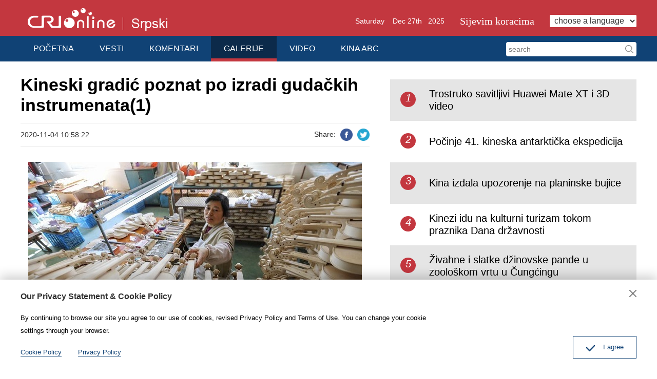

--- FILE ---
content_type: text/html
request_url: https://serbian.cri.cn/photo/list/3815/20201104/571882.html
body_size: 1699
content:
<!doctype html>
<html>
<head>
<meta charset="utf-8" />
<title>Kineski gradić poznat po izradi gudačkih instrumenata(1) - Kineski Radio Internacional</title>
<meta name="keywords" content="izrada gudačkih instrumenata" />
<meta name="description" content="Gradić Huangćijao je poznat u Kini po izradi gudačkih instrumenata. U Huangćijaou ima više od 200 kompanija i 35.000 zaposlenika u ovoj industriji.Huangćijao svake godine proizvodi preko 700 hiljada gudačkih instrumenata, što je oko 30 odsto ukupne proizvodnje gudačkih instrumenata na svetu" />
<meta name="twitter:card" content="summary_large_image">
<meta property="og:title" content="Kineski gradić poznat po izradi gudačkih instrumenata(1)">
<meta property="og:image" content="https://mim-img0.cctv.cn/images/zhycms_serbian/20201104/fc89ff1b-06cd-4b1e-9b08-02b63be50c63.jpg">
<meta property="og:description" content="Gradić Huangćijao je poznat u Kini po izradi gudačkih instrumenata. U Huangćijaou ima više od 200 kompanija i 35.000 zaposlenika u ovoj industriji.Huangćijao svake godine proizvodi preko 700 hiljada gudačkih instrumenata, što je oko 30 odsto ukupne proizvodnje gudačkih instrumenata na svetu">
<meta name="apple-mobile-web-app-title" content="Kineski gradić poznat po izradi gudačkih instrumenata(1)">
<meta name="auther" content="F7" />
<meta name="viewport" content="width=device-width, initial-scale=1.0, minimum-scale=1.0, maximum-scale=1.0, user-scalable=no" />
<meta name="format-detection" content="telephone=no">
<meta name="renderer" content="webkit|ie-comp|ie-stand">
<meta http-equiv="X-UA-Compatible" content="IE=edge,chrome=1">
<meta http-equiv="Pragma" content="no-cache" />
<meta http-equiv="Cache-Control" content="no-cache" />
<link href="/etc/static/css/normalize.css" rel="stylesheet" />
<link href="/etc/static/css/animate.min.css" rel="stylesheet" />
<link href="/etc/static/css/mydialog.css" rel="stylesheet" />
<link href="/etc/static/css/slider-pro.min.css" rel="stylesheet" />
<link href="/etc/static/css/mediaelementplayer.min.css" rel="stylesheet">
<link href="/etc/static/css/mediaelementplayer.reset.css" rel="stylesheet" />
<link href="/etc/static/liveplayer-plugin/video-js.7.3.0.min.css" rel="stylesheet" />
<link href="/etc/static/css/style.css" rel="stylesheet" />
<link href="/etc/static/css/mobileStyle.css" rel="stylesheet" />
</head>
<body>
<div id="js-header"></div>
<div class="article mod maxWidth">
<div class="article-left">
<h1 class="article-title">Kineski gradić poznat po izradi gudačkih instrumenata(1)</h1>
<div class="article-type">
<span class="article-type-item article-type-item-time">2020-11-04 10:58:22</span>
<div class="article-tool">
<div class="article-share-line">
<strong>Share:</strong>
<a href="https://www.facebook.com/sharer/sharer.php?u=http://serbian.cri.cn/photo/list/3815/20201104/571882.html" class="facebook"><em></em><span>Facebook</span></a>
<a href="https://twitter.com/intent/tweet?text=Kineski gradić poznat po izradi gudačkih instrumenata(1)&amp;url=http://serbian.cri.cn/photo/list/3815/20201104/571882.html" class="twitter" data-social-url="https://twitter.com/intent/tweet?text=Kineski gradić poznat po izradi gudačkih instrumenata(1)&amp;amp;url=" data-target-url="http://serbian.cri.cn/photo/list/3815/20201104/571882.html"><em></em><span>Twitter</span></a>
</div>
</div>
</div>
<div class="article-con">
<p class="pcenter pcenter"><img id='currentImg' src="https://mim-img0.cctv.cn/images/zhycms_serbian/20201104/49e073e5-d289-430f-9593-5de193117f6a.jpg?x-oss-process=image/resize,w_650" border="0" alt="Kineski gradić poznat po izradi gudačkih instrumenata" title="Kineski gradić poznat po izradi gudačkih instrumenata"></script></p><p>Gradić Huangćijao je poznat u Kini po izradi gudačkih instrumenata. U Huangćijaou ima više od 200 kompanija i 35.000 zaposlenika u ovoj industriji.</p><p>Huangćijao svake godine proizvodi preko 700 hiljada gudačkih instrumenata, što je oko 30 odsto ukupne proizvodnje gudačkih instrumenata na svetu.</p>
</div>
<div class="pageStyle5"><div id="chan_multipageNumN"><span class="curPage">1</span><a href="571882_1.html" target="_self">2</a><a href="571882_2.html" target="_self">3</a><a href="571882_3.html" target="_self">4</a><span>...</span><a class="nextPage" href="571882_all.html#page_2" target="_self">More</a><span class="sumPage">Total<cite> 5 </cite>pages</span><a href="571882_1.html" class="allPage" title="Next" target="_self">Next</a></div></div>
</div>
<div class="article-right">
<div class="mod-indexMostPopular">
<h2 class="mod-title">
</h2>
<div class="indexMostPopular-con"></div>
</div>
</div>
</div>
<div id="js-footer"></div>
<script src="/etc/static/liveplayer-plugin/video.7.3.0.min.js"></script>
<script src="/etc/static/js/videoAndAudioInit.js"></script>
<script src="/etc/static/js/require.min.js" data-main="/etc/static/js/main"></script>
<script type="text/JavaScript" src="http://hyrankhit-ol.meldingcloud.com/news?to=ad&t=0&id=571882&tid=3815&cid=35&en=serbian"></script>
</body>
</html>

--- FILE ---
content_type: text/html
request_url: https://rcrires.cri.cn/common/rank/serbian.jsonp?callback=serbian&_=1766805481472
body_size: 388
content:
serbian({"list":[{"channel_id":"塞尔维亚语","title":"Trostruko savitljivi Huawei Mate XT i 3D video","url":"https://serbian.cri.cn/2024/11/04/ARTILqYxfXukEXqiGE6bkYub241104.shtml","article_id":"ARTILqYxfXukEXqiGE6bkYub241104","dt":1731772800000,"uv":542,"pv":749,"brief":"","image":"https://p3crires.cri.cn/photoworkspace/cri/2024/11/04/2024110410453572623.jpg"},{"channel_id":"塞尔维亚语","title":"Počinje 41. kineska antarktička ekspedicija","url":"https://serbian.cri.cn/2024/11/01/ARTIfAmN2UduTERGhRc0gU3s241101.shtml","article_id":"ARTIfAmN2UduTERGhRc0gU3s241101","dt":1731772800000,"uv":257,"pv":266,"brief":"","image":"https://p2crires.cri.cn/photoworkspace/cri/2024/11/01/2024110115360833953.jpg"},{"channel_id":"塞尔维亚语","title":"Kina izdala upozorenje na planinske bujice","url":"https://serbian.cri.cn/2024/08/05/ARTIa22LWmx3htTOU6iwM71g240805.shtml","article_id":"ARTIa22LWmx3htTOU6iwM71g240805","dt":1731772800000,"uv":172,"pv":183,"brief":"","image":"https://p1crires.cri.cn/photoworkspace/cri/2024/08/05/2024080514055166034.png"},{"channel_id":"塞尔维亚语","title":"Kinezi idu na kulturni turizam tokom praznika Dana državnosti","url":"https://serbian.cri.cn/2024/10/06/ARTI2O677e4z34gdW06asJVs241006.shtml","article_id":"ARTI2O677e4z34gdW06asJVs241006","dt":1731772800000,"uv":161,"pv":175,"brief":"","image":"https://p3crires.cri.cn/photoworkspace/cri/2024/10/06/2024100618581218556.jpg"},{"channel_id":"塞尔维亚语","title":"Živahne i slatke džinovske pande u zoološkom vrtu u Čungćingu","url":"https://serbian.cri.cn/2024/10/09/PHOAJRhiCJvkIfoZsUs01Wxg241009.shtml","article_id":"PHOAJRhiCJvkIfoZsUs01Wxg241009","dt":1731772800000,"uv":155,"pv":166,"brief":"","image":"https://p4crires.cri.cn/photoAlbum/cri/source/2024/10/09/PHOTJmMxQvTvJC9HYC7iWD5P241009.jpg"}]})

--- FILE ---
content_type: text/css
request_url: https://serbian.cri.cn/etc/static/css/style.css
body_size: 12246
content:
/*
  auther:f7 yh #1266
  date:2017.8
*/
/*  Reset  */
body { background:#fff; color:#000; font:14px/1.8em georgia, Arial, Verdana, simsun, sans-serif;}
ol,ul { list-style:none;}
h1,h2,h3,h4,h5,h6,p { margin:0;}
input,textarea,select,button,td { font-size:100%;}
a { color:#000; text-decoration:none;}
a:hover { color:#00479d; text-decoration:none;}
img { display:block; }
a,div,p,ul,li,dl,dt,dd,input,span,em,strong,img { -webkit-tap-highlight-color:rgba(0,0,0,0);} 
input,textarea { outline:none;}

a,
input,
.googleSearch,
.mobile-language-list,
a img { -webkit-transition-duration:300ms; -moz-transition-duration:300ms; transition-duration:300ms;}

.maxWidth { width:1200px; margin:auto;}
.maxWidth:after { display:block; clear:both; content:""; visibility:hidden; height:0;}

.pcNotShow { display:none; }
.mobileNotShow { display:block; }
.jsPopFollow { display:none; position:absolute; left:50%; top:50%; margin:-75px 0 0 -75px;}
.jsPopFollow img { display:block; width:150px; height:150px;}

.fl{float:left;}
.fr{float:right;}

.ad,
.sp-adlist { margin-top:15px; }

.chaotong img{width:100%;}
.sp-adlist img{display:block;width:48%;}

.mod-middle {
  display:-webkit-box;
  -webkit-box-orient:horizontal;
  -webkit-box-pack:center;
  -webkit-box-align:center;
  
  display:-moz-box;
  -moz-box-orient:horizontal;
  -moz-box-pack:center;
  -moz-box-align:center;
  
  display:-o-box;
  -o-box-orient:horizontal;
  -o-box-pack:center;
  -o-box-align:center;
  
  display:-ms-box;
  -ms-box-orient:horizontal;
  -ms-box-pack:center;
  -ms-box-align:center;
  
  display:box;
  box-orient:horizontal;
  box-pack:center;
  box-align:center;
}
#js-header { min-height:120px;}
/*  CMS Common title colors  */
.title_default{ }
.title_black{ color:black !important;}
.title_red{ color:red !important;}
.title_blue{ color:blue !important;}
.title_green{ color:green !important;}
.title_brown{ color:brown !important;}
.title_gray{ color:gray !important;}
/*header*/
.header { padding:0; background:#c3373f; font-family:arial;}
.logo { float:left; }
.head-today { font-size:14px; line-height:28px; vertical-align:middle; margin-right:30px;}
.head-zt { font-size:20px; line-height:28px; vertical-align:middle; margin-right:30px; color:#fff; font-family:georgia;}
.head-zt:hover { color:#ff0;}
.head-top-right { float:right; padding-top:27px; color:#fff; font-size:0;}
.head-top-right select { vertical-align:middle; font-size:16px; color:#333; line-height:24px; height:24px; background:#fff; border:none; border-radius:2px; padding:0 5px; font-family:arial;}
.googleSearch {}
.googleSearch label { display:inline-block; font-size:16px; margin-right:15px; vertical-align:middle;}
.googleSearch-keywords { width:216px; color:#333; line-height:28px; height:28px; background:#fff; border-radius:4px 0 0 4px; border:0; font-size:14px; vertical-align:middle; padding:0 5px; font-family: Arial, Helvetica, sans-serif;}
.googleSearch-but { color:#000; height:28px; border:0; width: 28px; background:#fff url('../img/icon-search.png') no-repeat center center; background-size:60% 60%; border-radius:0 4px 4px 0; vertical-align:middle;}
.googleSearch .link { margin-right:15px;}
.googleSearch .link:hover { color:#ff0;}
.nav-right .googleSearch { margin-top:9px; font-size:0;}

/*naver*/
.naver { background:#104275; color:#fff;}
.nav-right { float:right; height:50px;}
.nav-right:after { display:block; clear:both; content:""; visibility:hidden; height:0;}
.nav-left { float:left; font-size:16px; overflow: hidden;}
.nav-left .nav-scroll {width: auto;position: relative; z-index: 1; -webkit-tap-highlight-color: rgba(0,0,0,0); -webkit-transform: translateZ(0); -moz-transform: translateZ(0); -ms-transform: translateZ(0); -o-transform: translateZ(0); transform: translateZ(0); -webkit-touch-callout: none; -webkit-user-select: none; -moz-user-select: none; -ms-user-select: none; user-select: none; -webkit-text-size-adjust: none; -moz-text-size-adjust: none; -ms-text-size-adjust: none; -o-text-size-adjust: none; text-size-adjust: none;}
.nav-left li { float:left;}
.nav-left li:first-child { border-left:0; }
.nav-left a { display:block; font: 16px/39px Arial; padding:5px 25px; color:#fff;}
.nav-left a:hover { background-color:#0c2a4a; }
.nav-left .current { position:relative; z-index:2;}
.nav-left .current a { padding-bottom:0; border-bottom:6px solid #c3373f; background-color:#0c2a4a;}
.nav-right a { line-height:50px; color:#fff; display:inline-block; padding:0 5px 0 15px; max-width:100px; white-space:nowrap; overflow:hidden; text-overflow:ellipsis;}
.nav-right a:hover { background:#0c2a4a;}
.nav-right select { float:right; *float:none; *display:inline-block; margin-top:13px; font-size:16px; color:#333; line-height:24px; height:24px; background:#fff; border:none; border-radius:2px; padding:0 5px; font-family:arial;}

.nav-right .js-dialog-login { padding:0 15px; }
.nav-not-width ul { width:auto !important; }
.headLogin { float:left; *float:none; *display:inline-block; margin-right:5px; position:relative;}
.login-manage a { display:block; background:#333; padding:0; max-width:100%;}
.login-manage { display:none; position:absolute; top:45px; left:0; width:100%; text-align:center;}
.headLogin:hover .login-manage { display:block; }

/*focusscroll*/
.focus{margin-top:25px;background:#104275;color:#fff;}
.focus a{color:#fff;}
.focus a:hover{color:#ff0;}
.focus .photoarea{width:720px;float:left;}
.focus .photoarea img{width:100%;}
.focus .sp-thumbnails{float:right;width:480px;font-size:18px;line-height:22px;}
.focus .sp-thumbnails .sp-thumbnail{padding:12px 15px;border-top:1px dashed #868e9f;}
.focus .sp-thumbnails .sp-thumbnail a{display:block;height:60px; line-height:30px; overflow:hidden;}
.focus .sp-thumbnails .sp-thumbnail.ff{border-top:none;}
.focus .sp-thumbnails .sp-thumbnail.ff h2{font-size:18px;height:62px;overflow:hidden;}
.focus .sp-thumbnails .sp-thumbnail.ff p{font-size:16px;line-height:22px;font-weight:normal;color:#dedede;padding:8px 0 0;height:66px;overflow:hidden;}
.focus .sp-thumbnails .sp-thumbnail.ff a{height:auto;}
.focus .sp-thumbnails .sp-thumbnail.current{background-color:#013399;}
.focus .sp-thumbnails .sp-thumbnail:hover{background-color:#013399;}
.focus .sp-has-buttons{margin:0;}
.focus .sp-right-thumbnails.sp-has-pointer{margin-left:0;}
.focus .sp-right-thumbnails.sp-has-pointer .sp-thumbnail{position:static;}
.focus .sp-left-thumbnails .sp-thumbnail-container,.focus .sp-right-thumbnails .sp-thumbnail-container{margin-top:0;margin-bottom:0;}
.focus .sp-right-thumbnails.sp-has-pointer .sp-selected-thumbnail:before,.focus .sp-right-thumbnails.sp-has-pointer .sp-selected-thumbnail:after{display:none;}
.focus .sp-selected-thumbnail{background-color:#013399;}
.focus .sp-buttons{position:absolute;bottom:5px; text-align:right; width:48%;}
.focus .sp-buttons .sp-button{width:10px;height:10px;background-color:#fff; border:0;}
.focus .sp-buttons .sp-button.sp-selected-button{position:relative;background:#ff4f4f;}
.focus .sp-buttons .sp-button.sp-selected-button:after{content:'';width:10px;height:10px;border-radius:10px;background:#ff4f4f;position:absolute;left:0px;top:0px;}

/*focus*/
.focus .photo { width:720px; float:left; position: relative;}
.focus .photo img { width:100%; }
.focus .photo .img-title { position: absolute; left:0; right:0; bottom:0; padding:5px 2%; background:url("../img/opacity-50.png");font-size:18px; line-height:1.6em; color:#fff;}
.focus .photo .img-title:hover { color:#ff0;}
.focus ul { margin-left:740px; font-size:18px; line-height:31px; margin-right:20px;}
.focus ul a { display:block; height:62px; overflow:hidden;font-weight:bold;}
.focus ul li { padding:10px 0; border-top:1px #35608b solid;}
/* .focus ul li:hover {background-color:#fff;} */

.focus .text { margin-left:740px; padding-right:15px;}
.focus .text h2 { font-size:24px;line-height:30px;padding-top:15px; height:60px; overflow:hidden;}
.focus .text p { font-size:14px; line-height:21px; color:#ccc; padding:10px 0 0; height:66px; margin-bottom:2px; overflow:hidden;}

/*focus-list*/
.focus-list ul { margin-left:740px; padding-right:15px; }
.focus-list ul{ padding-top:14px; font-size:18px;line-height:22px; }
.focus-list ul li a { display:block; height:68px; overflow:hidden; }
.focus-list ul li { padding:12px 0; border-top:1px dashed #868e9f; }
.focus-list .text h2{padding-top:15px;line-height:30px;height:90px;overflow:hidden;}

/*focus-no-list*/
.focus-no-list .text { height:405px; overflow:hidden;}
.focus-no-list h2,
.focus-no-list p { height:auto; color:#dedede;}
.focus-no-list h2 { padding-top:20px; }
.focus-no-list p { font-size:16px; line-height:1.65em; padding-top:12px;}

/**/
.mod { margin-top:15px; }
.mod-title { padding-top:5px; line-height:33px; color:#c3373f;}
.mod-title strong{ font-size:30px; font-family: Arial; font-weight: normal; border-left:10px solid #c3373f; line-height:33px; padding-left:15px;}
.mod-title a { color:#c3373f;}
.mod-title a:hover { color:#820229;}
.mod-title a:hover strong { border-color:#820229;}
.mod-title .more {float:right; font-size:12px;color:#666;}
.mod-title .more:hover { color:#104275;}
.mod-title + .photoTwo-con { margin-top:15px;}

/**/
.sp-slide .img-title { position: absolute; left:0; bottom:0; width:96%; padding:0 2%; background:url("../img/opacity-50.png"); display:none;}
.sp-slide .img-title a { display:block; color:#fff; line-height:20px; padding:5px 0;}


/**/
.three-mod { width:100%; overflow:hidden;}
.three-mod-item { width:32%; margin-right:2%; float:left; line-height:34px;}
.three-mod-item:last-child { margin-right:0;}
.three-mod li {white-space:nowrap; overflow:hidden; text-overflow:ellipsis; padding-left:9px; background:url(../img/dot.png) no-repeat left center;}
.three-mod-title { border-bottom:1px solid #cdcdcd; padding-bottom:4px; font-size:16px;}
.three-mod-title strong { font-weight: normal; border-left:5px solid #104275; line-height:15px; padding-left:15px;}

/* index-tab */
.index-tab { overflow: hidden;}
.index-tab-title { border-top:1px solid #cdcdcd; border-bottom:1px solid #cdcdcd; line-height:40px; font-size:16px; overflow: hidden; margin-left:-6px;}
.index-tab-title a { float:left; background:url(../img/index-tab-title-bg.png) no-repeat left center; padding:0 30px;}
.index-tab-title a.current { color:#104275;}
.index-tab-title a.current span { border-bottom:1px solid #104275;}

/**/
.index-tab .photoThree-con { position: relative;}
.index-tab .photoThree-con .more { position:absolute; top:-32px; right:18px; font-size:12px; color:#666;}
.index-photo-not-height img { height:auto !important;}
/* .index-Four-special dd { text-align:left !important; padding:0 15px !important; height:24px !important; margin:12px 0 14px !important;} */
.index-tab .more-box { font-size:12px; text-align:right; padding-right:20px;}

/**/
.photoTwo-con { width:100%;}
.photoTwo-con:after { display:block; clear:both; content:""; visibility:hidden; height:0;}
.photoTwo-con dl { width:48%; float:left; margin:0 4% 15px 0; background:#fff;}
.photoTwo-con dl:nth-child(2n) { margin-right:0;}
.photoTwo-con dl:hover { background:#e5e5e5; }
.photoTwo-con dt { position:relative;}
.photoTwo-con dt img { width:100%; height:auto;}
.photoTwo-con dd { text-align:center; font:14px/22px Arial; height:44px; overflow:hidden; padding:0 10px; margin:10px 0 12px;}
.photoTwo-con dd a { display:block; }
.photoTwo-con dt em { position:absolute; bottom:0; left:0; width:100%; line-height:34px; background:url("../img/opacity-50.png"); font-style:normal; overflow:hidden;}
.photoTwo-con dt span { display:inline-block; color:#fff; padding-left:5px;}
.photoTwo-con dt i { margin-left:5px; }
.photoTwo-con .icon-video { float:left; width:34px; height:34px; background:url("../img/icon-video.png") no-repeat center center;}
.photoTwo-con .icon-audio { float:left; width:34px; height:34px; background:url("../img/icon-audio.png") no-repeat center center;}

/**/
.photoTwoLine-con { width:1220px; margin-right:-20px;}
.photoTwoLine-con:after { display:block; clear:both; content:""; visibility:hidden; height:0;}
.photoTwoLine-con dl { width:590px; float:left; margin:15px 20px 0 0; background:#ececec;}
.photoTwoLine-con dl.no-photo dt{display: none;}
.photoTwoLine-con dl.no-photo dd{margin-left:0px;}
.photoTwoLine-con dl:nth-child(2n) { margin-right:0;}
.photoTwoLine-con dl:hover { background:#e5e5e5; }
.photoTwoLine-con dt { position:relative; float:left; width:240px; height:135px;overflow: hidden;}
.photoTwoLine-con dt img { width:100%; height:auto;}
.photoTwoLine-con dd { margin-left:240px; text-align:left; padding:10px;}
.photoTwoLine-con dd a { display:block; font-size:18px; font-family: Arial; line-height:28px; font-weight:bold; height:115px; overflow:hidden;}
.photoTwoLine-con dt em { position:absolute; bottom:0; left:0; width:100%; line-height:34px; background:url("../img/opacity-50.png"); font-style:normal; overflow:hidden;}
.photoTwoLine-con dt span { display:inline-block; color:#fff; padding-left:5px;}
.photoTwoLine-con dt i { margin-left:5px; }
.photoTwoLine-con .icon-video { float:left; width:34px; height:34px; background:url("../img/icon-video.png") no-repeat center center;}
.photoTwoLine-con .icon-audio { float:left; width:34px; height:34px; background:url("../img/icon-audio.png") no-repeat center center;}

/**/
.photoThree-con { width:1218px; margin-right:-18px;}
.photoThree-con:after { display:block; clear:both; content:""; visibility:hidden; height:0;}
.photoThree-con dl { width:388px; float:left; margin:15px 18px 0 0; background:#ececec;}
.photoThree-con dl:hover { background:#e5e5e5;}
.photoThree-con dt { position:relative;}
.photoThree-con dt img { width:388px; height:219px;}
.photoThree-con dd { text-align:left; font:20px/28px Arial; height:56px; overflow:hidden; padding:0 10px; margin:10px 0 12px; font-family:Georgia;}
.photoThree-con dd a { display:block; }
.photoThree-con dd a:hover { color:#104275;}
.photoThree-con dt em { position:absolute; bottom:0; left:0; width:100%; line-height:34px; background:url("../img/opacity-50.png"); font-style:normal; overflow:hidden;}
.photoThree-con dt span { display:inline-block; color:#fff; padding-left:5px;}
.photoThree-con dt i { margin-left:5px; }
.photoThree-con .icon-video { float:left; width:34px; height:34px; background:url("../img/icon-video.png") no-repeat center center;}
.photoThree-con .icon-audio { float:left; width:34px; height:34px; background:url("../img/icon-audio.png") no-repeat center center;}

/**/
.photoFour-con { width:1220px; margin-right:-20px; overflow:hidden;}
.photoFour-con dl { width:285px; float:left; margin:15px 20px 0 0; background:#ececec;}
.photoFour-con dl:hover { background:#e5e5e5; }
.photoFour-con dt { position:relative; font-family: Arial;}
.photoFour-con dt img { width:285px; height:160px;}
.photoFour-con dd { text-align:left; font:20px/28px Arial; height:56px; overflow:hidden; padding:0 10px; margin:10px 0 12px; font-family:Georgia;}
.photoFour-con dd a { display:block; }
.photoFour-con dd a:hover { color:#104275;}
.photoFour-con dt em { position:absolute; bottom:0; left:0; width:100%; line-height:24px; background:url("../img/opacity-50.png"); font-style:normal; overflow:hidden;}
.photoFour-con dt span { display:inline-block; color:#fff; padding-left:5px;}
.photoFour-con dt i { margin-left:5px; }
.photoFour-con .icon-video { float:left; margin-top:4px; width:16px; height:16px; background:url("../img/icon-video.png") no-repeat center center; background-size: 100% 100%;}
.photoFour-con .icon-audio { float:left; margin-top:4px; width:16px; height:16px; background:url("../img/icon-audio.png") no-repeat center center; background-size: 100% 100%;}


/**/
.edit_related2013 { width:1200px; margin:auto;}
.edit_related2013:after { display:block; clear:both; content:""; visibility:hidden; height:0;}
.edit_related2013 ul { width:390px; float:left; margin:15px 15px 0 0; background:#f3f3f3;}
.edit_related2013 ul:hover { background:#e5e5e5; }
.edit_related2013 li:first-child { position:relative;}
.edit_related2013 li img { width:390px; height:219px; }
.edit_related2013 li:last-child { font:bold 18px/24px Arial; height:48px; overflow:hidden; padding:0 15px; margin:7px 0 10px;}
.edit_related2013 li:last-child a { display:block; }
/**/
#edit_related2013 { width:1200px; margin:auto;}
#edit_related2013:after { display:block; clear:both; content:""; visibility:hidden; height:0;}
#edit_related2013 ul { width:390px; float:left; margin:15px 15px 0 0; background:#f3f3f3;}
#edit_related2013 ul:hover { background:#e5e5e5; }
#edit_related2013 li:first-child { position:relative;}
#edit_related2013 li img { width:390px; height:219px; }
#edit_related2013 li:last-child { font:bold 18px/24px Arial; height:48px; overflow:hidden; padding:0 15px; margin:7px 0 10px;}
#edit_related2013 li:last-child a { display:block; }

/**/
.appDown { background:#2059a3; padding:10px 0;}
.appDown-code { float:left; padding-top:10px;}
.appDown-code img { display:inline-block; margin-right:74px; padding:10px;background:#fff;}
.appDown-code a img{margin-right:0;}

.appDown-tips{color:#fff;font-size:16px;padding-top:30px;}

/**/
#js-footer{ background:#104275; color:#fff; margin-top:30px; padding:20px 0 25px; overflow:hidden; font-family:Arial;}

.footAboutLink { text-align:center; padding:10px 0 15px;}
.footAboutLink a { color:#fff; margin:0 15px;}
.footAboutLink a:hover { color:#ff0;}

.footCopyright { padding:10px 0 20px;}
.footCopyright-con { font-size:12px; text-align:center; color:#fff; line-height:2em;}
.footCopyright-con a { color:#fff; }
.footCopyright-con a:hover { color:#ff0; }

#goup { width:0; height:0; position:fixed; left:50%; bottom:100px; display:none;}
#goup a { display:block; margin-left:610px; width:46px; height:45px; background:url("../img/up.png") no-repeat;}
#goup a:hover { background:url("../img/up-hover.png") no-repeat; }

.footer-space { clear:both; width:100%; height:20px; overflow:hidden;}

/**/
.indexMostPopular-con { margin-top:15px;}
.indexMostPopular-con a { display:block; font-size:16px; line-height:24px; padding:5px 0 6px; overflow:hidden;}
.indexMostPopular-con a:nth-child(odd) { background:#e5e5e5; }
.indexMostPopular-con a em { float:left; font-style:normal; background:#c3373f; color:#fff; width:30px; height:30px; text-align:center; line-height:24px; border-radius:30px; font-size:20px; margin:19px 0 0 20px; font-style:italic;}
.indexMostPopular-con a span { display:flex; margin-left:76px; height:70px; padding-right:15px; font-size:20px; overflow:hidden; align-items: center;}

/**/
.new-list ul { line-height:24px; font-size:16px; padding:20px 5px;}
.new-list li { padding:7px 0 7px 12px; background:url(../img/dot.png) no-repeat left 16px;}
.photo-list { padding-top:20px;}

.photosList-con dl,
.photosList-con dl:hover { background:none;}
.photosList-con dl { height:352px;}
.photosList-con dt img { width:295px; height:166px; margin:auto;}
.photosList-con dd { text-align:left; height:auto; max-height:48px; margin-bottom:10px;}
.photosList-con dd.text { font-size:14px; margin-top:0px; line-height:20px; max-height:100px; color:#666;}
.photosListNotText-con dd.text { display:none;}
.photosListNotText-con dl { height:242px;}

/**/
.pages { clear:both; text-align:center; padding-bottom:20px; margin-top:30px; font-family:Arial;}
.pages a,
.pages span { display:inline-block; line-height:26px; border:1px solid #d9d9d9; border-radius:5px; padding:0 10px; margin:0 1px; vertical-align:middle;}
.pages a:hover { text-decoration:none;}
.pages span { border:0;}
.pages .pages-omit { padding:0 5px;}
.pages .pages-current,
.pages .curPage { border:1px solid #c3373f ; font-weight:bold; background:#c3373f ; color:#fff; padding:0 10px;}
.pages a:hover { background:#c3373f ; color:#fff; border:1px solid #c3373f ;}
.pages .pages-dead { color:#d9d9d9; border:1px solid #ddd;}
.pages .pages-sum { padding-left:30px; }
.pages .sumPage { display:none;}

.pages .firstPage,
.pages .prevPage,
.pages .nextPage,
.pages .lastPage { text-indent:-200px; width:26px; height:26px; overflow:hidden; font-size:0; padding:0; vertical-align:middle; background:url(../img/page-right.png) no-repeat center center; background-size:50% 50%;}
.pages .firstPage:hover,
.pages .prevPage:hover,
.pages .nextPage:hover,
.pages .lastPage:hover { background:#c3373f  url(../img/page-right-hover.png) no-repeat center center; background-size:50% 50%;}
.pages .firstPage { background-image:url(../img/page-home.png);}
.pages .firstPage:hover { background-image:url(../img/page-home-hover.png);}
.pages .prevPage { background-image:url(../img/page-left.png);}
.pages .prevPage:hover { background-image:url(../img/page-left-hover.png);}
.pages .lastPage { background-image:url(../img/page-last.png);}
.pages .lastPage:hover { background-image:url(../img/page-last-hover.png);}

.pages .pages-more{font-size:20px;padding:10px 40px;background:#b6241f;color:#fff;border-radius:5px;}

/**/
.pageStyle5 { clear:both; text-align:center; padding-bottom:20px; margin-top:0; font-family: Arial, Helvetica, sans-serif;}
.pageStyle5 > div { margin-top:30px;}
.pageStyle5 a,
.pageStyle5 span,
.pageStyle5 .sumPage { display:inline-block; line-height:26px; border:1px solid #d9d9d9; border-radius:5px; padding:0 10px; margin:0 1px;}
.pageStyle5 a:hover { text-decoration:none;}
.pageStyle5 span { border:0;}
.pageStyle5 .curPage { border:1px solid #c3373f; font-weight:bold; background:#c3373f; color:#fff; padding:0 10px;}
.pageStyle5 a:hover { background:#c3373f; color:#fff; border:1px solid #c3373f;}
.pageStyle5 .nextPage { display:none; }

/**/
.article-left { width:680px; float:left; }
.article-right { margin-left:720px; }
.article-right .mod-indexMostPopular { margin-left:0; }

/* .article .mod-title{margin:20px 0;}
.article-left .mod-title{margin:20px 0;} */

.article-con { font-size:16px; line-height:1.8em; padding:10px 0 0; font-family:Arial;}
.article-con .pcenter { text-align:center; }
.article-con .pright{text-align:right;}
.article-con .pcenter img { margin:auto; }
.article-con .news_img_title { margin:0; font-size:15px; line-height:1.6em; color:#666; text-align:left; padding-top:10px;}
.article-title { line-height:1.2em; padding-bottom:15px;word-break: break-word; font-size:34px; font-weight:bold; margin-top:10px;}

.article-con img { max-width:100%;}
/* .article-con p { margin-top:20px; text-align:justify; text-justify:inter-ideograph;} */
.article-con p { margin-top:20px;}
.article-con .video-js{max-width: 100%;display: inline-block;}
.article-con video { width:100% !important; display:block; margin:auto;}
/* .article-con audio { display:none; } */

.article-type { color:#333; border-bottom:1px solid #e6e6e6; border-top:1px solid #e6e6e6; position:relative; line-height:2em; padding:8px 0; font-family:Arial;}
/* .article-type-item { margin-right:20px; } */
.article-type a { color:#333;}
.article-type a:hover { color:#c3373f;}
.article-tool { position:absolute; top:0; right:0; *display:none;}

.article-head-commentBut,
.article-share,
.article-head-down { display:inline-block; width:26px; height:26px; margin-left:10px;}
.article-head-commentBut { text-indent:-999em; background:url("../img/article-icon-comment.png") no-repeat center center;}
.article-head-down { text-indent:-999em; background:url("../img/article-icon-down.png") no-repeat center center;}
.article-share { position:relative; margin-top:8px;}
.article-share .article-share-but { text-indent:-999em; display:block; width:100%; height:100%; background:url("../img/article-icon-share.png") no-repeat center center;}

.article-share-list { position:absolute; top:26px;  right:-17px; padding-top:12px; width:194px; background:#fff; z-index:100; display:none;}
.article-share-triangle { width:20px; height:12px; background:url("../img/article-share-triangle.png") no-repeat center center; position:absolute; top:1px; right:18px;}

.article-share-head { color:#000; padding:0 13px; line-height:36px; position:relative; font-weight:bold; border:1px solid #d9d9d9;}
.article-share-head a { position:absolute; top:0; right:0px; width:36px; text-align:left; text-indent:-999em; overflow:hidden; background:url("../img/share-close.png") no-repeat center center;}
.article-share-con { padding:5px 0; border:1px solid #d9d9d9; border-top:0;}
.article-share-con a { display:block; line-height:36px; text-align:left; color:#666; margin:2px 0;}
.article-share-con a:hover { background:#f7f7f7; color:#666;}
.article-share-con a.pcNotShow { display:none; }
.article-share-con a.mobileNotShow { display:block; }
.article-share-con em { display:inline-block; width:36px; height:36px; vertical-align:middle; margin-left:8px;}
.article-share-con span { display:inline-block; vertical-align:middle; padding-left:8px;}
.article-share-con .email em { background:url("../img/icon-share-email.png") no-repeat center center; }
.article-share-con .facebook em { background:url("../img/icon-share-facebook.png") no-repeat center center; }
.article-share-con .messenger em { background:url("../img/icon-share-messenger.png") no-repeat center center; }
.article-share-con .twitter em { background:url("../img/icon-share-twitter.png") no-repeat center center; }
.article-share-con .pinterest em { background:url("../img/icon-share-pinterest.png") no-repeat center center; }
.article-share-con .linkedIn em { background:url("../img/icon-share-linkedIn.png") no-repeat center center; }
.article-share-con .wechat em { background:url("../img/icon-share-wechat.png") no-repeat center center; }
.article-share-con .wechat {display: none;}

/**/
.article-share-line { margin-top:7px;}
.article-share-line strong { font-size:14px; font-weight:normal;}
.article-share-line a span { display:none;}
.article-share-line em { display:inline-block; width:24px; height:24px; vertical-align:middle; margin-left:5px;}
.article-share-line .facebook em { background:url("../img/icon-share-facebook.png") no-repeat center center; background-size:100% 100%;}
.article-share-line .twitter em { background:url("../img/icon-share-twitter.png") no-repeat center center; background-size:100% 100%;}

/*CNComment*/
.CNComment { border-top:1px dashed #d9d9d9; width:796px; margin-top:20px;}
.CNComment-head { width:100%;overflow:hidden;}
.CNComment-head h3 { float:left; color:#b6241f;}
.CNComment-head .CNComment-type { margin-top:28px;float:right; font-size:18px; color:#000;}
.CNComment-head .CNComment-type em { font-style:normal; padding-right:10px;}
.CNComment-form { border:1px solid #d9d9d9; overflow:hidden;}
.CNComment-item .CNComment-form { margin-top:15px; }
.CNComment-form textarea { width:98%; padding:5px 8px; border:0; height:140px; resize:none;}
.CNComment-item .CNComment-form textarea { height:100px; }
.CNComment-form-button { border-top:1px solid #d9d9d9; width:100%; overflow:hidden;}
.CNComment-form-button input { line-height:18px; height:38px; padding:10px 22px; border:0; background:#b6241f; color:#fff; float:right; font-size:18px;}
.CNComment-form-button input:hover { background:#c36;}

.CNComment-list { overflow:hidden; }
.CNComment-item { border-top:1px solid #d9d9d9; padding:25px 0 15px; margin-top:-1px; width:100%; overflow:hidden;}
.CNComment-item .CNComment-item,
.CNComment-childItem { margin-top:15px; border:0; background:#f3f3f3; padding-top:15px; overflow:hidden;}
.CNComment-childItem { padding-bottom:15px; }
.CNComment-item-userhead,
.CNComment-Child-userhead { float:left; margin-left:6px; width:68px;}
.CNComment-item-userhead img,
.CNComment-Child-userhead img { width:68px; height:68px; border-radius:100px; }
.CNComment-item-con,
.CNComment-ChildCon { margin-left:95px; }
.CNComment-item-author { font:bold 18px/32px Georgia; color:#000;}
.CNComment-item-author a { color:#000; }
.CNComment-item-author a:hover { color:#00479d; }
.CNComment-item-text { font-size:16px; line-height:1.8em; padding-bottom:10px; padding-right:10px;}
.CNComment-item-type { color:#999; width:100%; overflow:hidden;}
.CNComment-item-type a { color:#999; }
.CNComment-item-type a:hover { color:#00479d; }
.CNComment-item-type-left { float:left;}
.CNComment-item-type-right { float:right; padding-right:10px;}
.CNComment-item-type em { font-style:normal; padding-left:5px; vertical-align:middle;}
.CNComment-item-type-right a,
.CNComment-item-type a { margin-left:15px; display:inline-block;}
.CNComment-item-type-right i { display:inline-block; width:16px; height:16px; overflow:hidden; vertical-align:middle;}
.CNComment-item-good i { background:url("../img/icon-comment-good.png") no-repeat center center; *background-position-y:0;}
.CNComment-item-reply i { background:url("../img/icon-comment-reply.png") no-repeat center center; *background-position-y:0;}
.CNComment-item-type { text-align:right; }
.CNComment-item-praise { background:url("../img/icon-comment-good.png") no-repeat center center; *background-position-y:0; padding-left:35px;}
.CNComment-ChildName { position:relative; }
.CNComment-childType { position:absolute; top:0; right:20px; color:#999;}
.CNComment-childType a { margin-left:15px; color:#999;}

.CNComment-list-more { margin-top:20px; }
.CNComment-list-more a { display:block; font:bold 18px/48px Georgia; border:1px solid #d9d9d9; text-align:center;}
.CNComment-list-more a:hover { color:#000; background:#f7f7f7;}
.CNComment-list-more em { color:#999; padding-left:10px;}

.comment-list .CNComment { border-top:0; margin:0 auto;}
.comment-list .pages { margin-top:50px; }

/* old reset */
.CNComment-face,
.CNComment-form-note,
.CNComment-userManage-list,
.CNComment-item-share,
.CNComment-gather h4,
.CNComment-childForm .CNComment-form-type,
.CNComment-childItem-type { display:none; }
.CNComment-form-type { line-height:38px; padding-left:15px; border-top:1px solid #d9d9d9;}

.CNComment-form { position:relative; }
.CNComment-form-button input { position:absolute; bottom:0; right:0; float:none;}

.CNComment-childForm form { margin-top:10px; border:1px solid #d9d9d9; overflow:hidden; position:relative;}
.CNComment-childForm textarea { width:98%; padding:5px 8px; border:0; height:100px; resize:none;}
.CNComment-form-button { border-top:1px solid #d9d9d9; width:100%; overflow:hidden;}
.CNComment-childForm-button { position:absolute; right:0; bottom:0; width:100%; border-top:1px solid #d9d9d9;}
.CNComment-childForm-button input { line-height:18px; height:38px; padding:10px 22px; border:0; background:#c3373f; color:#fff; float:right; font-size:18px;}
.CNComment-childForm-button input:hover { background:#c36;}
.CNComment-childForm-con { padding-bottom:25px; }

.CNComment-otherLogin,
.CNComment-login-link { display:none; }
.CNComment-login-input input { line-height:16px; padding:5px; margin-right:5px;}
.CNComment-item-time { float:right; color:#999;}



/*whoShare*/
.whoShare {width:796px; margin-top:20px;}
.whoShare-title{margin:20px 0;}
.whoShare-con { border:1px solid #d9d9d9; margin-top:5px; padding:15px 40px; overflow:hidden;}
.whoShare-con a { float:left; margin:9px 29px; width:58px;}
.whoShare-con img { width:58px; height:58px; border-radius:100px;}

/* photo */
.photo-focus-box { position:relative; }
.photo-focus { width:900px; margin:15px auto 0;}
.photo-focus.indexPhoto-con img { height:506px; width:100%;}
.photo-focus dd a { height:auto;}
.photo-focus-left,
.photo-focus-right { position:absolute; top:0; width:150px; height:506px;}
.photo-focus-left { left:0; background:url("../img/icon-photo-big-left.png") no-repeat left center;}
.photo-focus-right { right:0; background:url("../img/icon-photo-big-right.png") no-repeat right center;}
.photo-focus-left:hover { left:0; background:url("../img/icon-photo-big-lefthover.png") no-repeat left center;}
.photo-focus-right:hover { right:0; background:url("../img/icon-photo-big-righthover.png") no-repeat right center;}

.photoEnd-big { text-align:center; margin-top:25px;}
.photoEnd-big-con { position:relative;}
.photoEnd-big-con a { text-indent:-999em; }
.photoEnd-big img { display:block; margin:auto; max-width:1200px;}
.photoEnd-type { background:#333; color:#eee; padding:20px 12px; overflow:hidden; margin-top:20px;}
.photoEnd-count { float:left; width:50px; text-align:center; color:#f00; font-size:18px; line-height:1.8em;}
.photoEnd-info { margin-left:60px; font-size:18px; line-height:1.8em; text-align:left;}
.photoEnd-foot { background:#333; padding:12px;}

.photoEnd-small { background:#000; overflow:hidden; padding:9px 2px 9px 9px; position:relative;}
.photoEnd-small ul { width:1167; margin-right:-9px; height:127px; overflow:hidden;}
.photoEnd-small ul li { float:left; margin-right:9px;}
.photoEnd-small ul img { display:block; width:224px; height:127px; }
.photoEnd-small .current img { width:218px; height:121px; border:3px solid #dc255c;}

.photoEnd-previous { position:absolute; top:0; left:0; width:50%; height:100%; background:url('../img/icon-photo-big-left.png') no-repeat left center;}
.photoEnd-next { position:absolute; top:0; right:0; width:50%; height:100%; background:url('../img/icon-photo-big-right.png') no-repeat right center;}

.photoEnd-small-previous,
.photoEnd-small-next { position:absolute; top:0; width:60px; height:100%; text-indent:-999em;}
.photoEnd-small-previous { left:0; background:url('../img/icon-photo-small-left.png') no-repeat center center;}
.photoEnd-small-next { right:0; background:url('../img/icon-photo-small-right.png') no-repeat center center;}



/* Opinion */
.fullPhoto img { width:100%;}
.fullPhoto dl { position:relative;}
.fullPhoto dd { position:absolute; width:100%; left:0; bottom:0; background:url("../img/opacity-50.png"); }
.fullPhoto dd a { display:block; font:bold 18px/28px Georgia; color:#fff; margin:10px 15px;}
.fullPhoto dd a:hover { color:#ff0; }


/* Search */
.search-form { border:1px solid #b1b1b1; position: relative;}
.search-form-in { width:98%; padding:10px 1%; line-height:18px; border:0;}
.search-form-but { position:absolute; top:0; right:0; width:38px; height:38px; border:0; background:url("../img/icon-search-but.png") no-repeat center center;}

/**/
.Dialog-login { width:500px; padding-top:20px;}
.Dialog-login-text-username input,
.Dialog-login-text-password input,
.Dialog-login-text-repassword input,
.Dialog-login-text-code input,
.Dialog-login-but,
.Dialog-commonLogo-con,
.Dialog-login-forgotPassword { display:block; width:80%; margin:auto;}
.Dialog-login-text-item { border-bottom:1px solid #d4d4d4; }

.Dialog-login-text input { border:0; line-height:30px; height:30px; display:block; padding:10px 0; font-size:18px; padding-left:8%; width:72%;}
.Dialog-login-text-username input { background:url("../img/icon-login-mail.png") no-repeat 0 center; }
.Dialog-login-text-password input { background:url("../img/icon-login-password.png") no-repeat 0 center; }
.Dialog-login-text-repassword input { background:url("../img/icon-login-password-re.png") no-repeat 0 center; }
.Dialog-login-text-code { position:relative; }
.Dialog-login-text-code input { background:url("../img/icon-login-code.png") no-repeat 0 center; }
.Dialog-login-text-code img { height:30px; position:absolute; top:10px; left:60%;}

.Dialog-login-but { padding-top:10px; }
.Dialog-login-but input { font-size:18px; width:100%; text-align:center; line-height:2.6em; background:#666; border:0; margin-top:15px; border-radius:10px; color:#fff;}
.Dialog-login-but input:last-child { background:#fa2d65;}
.Dialog-login-but input:hover { background:#444; }
.Dialog-login-but input:last-child:hover { background:#db2a5a; }

.Dialog-login-forgotPassword { text-align:right; font-size:18px; color:#adadad; line-height:3em; margin-top:10px; margin-bottom:10px;}

.Dialog-commonLogo { border-top:1px solid #e4e4e4; background:#f2f2f2;}
.Dialog-commonLogo h5 { color:#999; font-size:18px; font-weight:normal; line-height:3em;}
.Dialog-commonLogo-list { padding:10px 0 15px; }
.Dialog-commonLogo-list img { display:inline-block; width:66px; height:66px; background:#ccc; border-radius:100px; margin:0 15px;}
.Dialog-commonLogo-list a:hover img { background:#aaa; }


/* audio */
.audiojs { margin-top:20px;width:auto;}
.audiojs p { margin:0; }
.audiojs .time{float:right;}
.audiojs .scrubber{width:80%;}
.audio-none audio{width:100%;}
.vjs-no-js { display:none; }


/**/
#CHINA_COMMENT_redtip { position:absolute; top:0; width:100%; text-align:center;}

/*tu wen zhi bo*/
.article-video-live{width:100%;height:500px;margin:0 auto;}
/*list*/
.news-list { width:100%; display:block; clear:both;overflow:hidden;}
.news-list li { display:inline-block; float:left; width:100%; clear:both; padding:10px 0;border-bottom:1px dashed #e5e5e5; background:url(http://french.cri.cn/etc/static/img/hit.png) no-repeat scroll left 20px; overflow:hidden; }
.news-list li a { display:inline-block;overflow:hidden; font:20px/30px Arial; float:left; padding-left:20px; }

.news-list.news-list-row li{width:48%;clear:none;}
.news-list.news-list-row li:nth-child(2n){float:right;}

.mod-news-list .news-list li{background:none;}
.mod-news-list .news-list li a{height:60px;overflow:hidden;padding-left:0;}
.mod-news-list .news-list li:last-of-type{border:none;}

/* 终极页播放器  auther jy  start */
.player-live-article{height: 60px;background-color: #000;margin-top: 15px;}
.player-live-article .video-js { width:100% !important;}
.player-live-article .video-js .vjs-control-bar{display: flex;height: 40px;background-color:transparent;top: 10px;}
.player-live-article .video-js .vjs-icon-previous-item , .player-live-article .video-js .vjs-icon-next-item{width: 40px;font-size: 25px;text-shadow: none;}
.player-live-article .video-js .vjs-icon-previous-item:hover,
.player-live-article .video-js .vjs-icon-next-item:hover{color: #c3373f;cursor: pointer;text-shadow: none;}
.player-live-article .video-js .vjs-icon-previous-item.none, .player-live-article .video-js .vjs-icon-next-item.none{color: #999;cursor: auto;}
.player-live-article .video-js .vjs-play-control{width: 40px;height: 40px;border: 2px solid #fff;border-radius: 50%;text-shadow: none;}
.player-live-article .video-js .vjs-play-control:hover{border-color: #c3373f;}
.player-live-article .video-js .vjs-button > .vjs-icon-placeholder:before{font-size: 24px;line-height: 38px;}
.player-live-article .video-js .vjs-button > .vjs-icon-placeholder:hover{color: #c3373f;}
.player-live-article .video-js .vjs-live-control{line-height: 0px;}
.player-live-article .video-js .vjs-live-display{font-size: 12px;width: 34px;height: 14px;background-color: #c3373f;line-height: 14px;text-align: center;border-radius: 2px;position: absolute;top: 12px;}
.player-live-article .video-js .vjs-title-bar{position: absolute;left: 154px;font-size: 16px;margin-left: 10px;height: 60px;line-height: 18px;}
.player-live-article .video-js .vjs-title-bar:before{content: "";width: 0;font-size: 0;height: 100%;visibility: hidden;display: inline-block;vertical-align: middle;}
.player-live-article .video-js .vjs-title-bar span{display: inline-block;width: 100%;vertical-align: middle;}
.player-live-article .video-js .vjs-volume-control{top: -106px;}
.d-video-on-demand-dimensions { max-width:100% !important;}
/* 终极页播放器  auther jy  end */

#live-videoPlayer-article-wrapper .video-js{max-width: 796px;margin:0 auto;}
#live-videoPlayer-article-wrapper .video-js .vjs-big-play-button{height: 2em;line-height: 2em;border-radius: 50%;width: 2em;top: 0px;left: 0px;right: 0px;bottom: 0px;margin: auto;}

/* 播放器 7.3.0 reset */
.null-dimensions { width:680px; height:383px;}

/* other */
/* touchSlide */
.indexFocusPhotoAndList .indexPhoto { width:720px; float:left;}
.indexFocusPhotoAndList .indexList { width:465px; float:right;}
.touchSlideFocus { margin-top:15px; width:100%; height:405px; position:relative;}
.touchSlideFocus .touchSlide { overflow:hidden;}
.touchSlideFocus dl { float:left; position:relative; width:100%;}
.touchSlideFocus img { width:100%; height:100%;max-height: 405px;}
.touchSlideFocus dd { background:url("../img/opacity-50.png"); position:absolute; width:100%; left:0; bottom:0;}
.touchSlideFocus dd a { display:block; color:#fff; font-size:20px; line-height:1.6em; padding:5px 10px;}
.touchSlideFocus dd a:hover { color:#ff0;}
.touchSlideFocus .touchSlide-dot { position:absolute; right:15px; bottom:7px;}
.touchSlideFocus .touchSlide-dot em { display:inline-block; width:10px; height:10px; font-size:0; overflow:hidden; background:#999; border-radius:10px; margin-left:6px;}
.touchSlideFocus .touchSlide-dot .current { background:#fff;}
.indexFocusPhotoAndList .indexMostPopular-con a { background:#104275; color:#fff;}
.indexFocusPhotoAndList .indexMostPopular-con a:hover { color:#ff0;}
.indexFocusPhotoAndList .indexMostPopular-con a:nth-child(even) { background:#0c2a4a;}
.indexFocusPhotoAndList .indexMostPopular-con a em { background:#fff; color:#104275;}

/* foot-code */
.foot-code-item { float:left; font-family:Arial; /* margin:40px 15px 0 0; */margin:16px 15px 0 0;}
.foot-code-head { overflow: hidden;float: left;}
.foot-code-head-photo { float:left;}
.foot-code-head-text { margin-left:140px; width:250px;margin-right: 20px;}
.foot-code-head-text h4 { font-size:20px; line-height:1.6em;}
.foot-code-head-text p { padding-top:5px; font-size:13px; line-height:24px;}
.foot-code-body { overflow: hidden; float: left;}
.foot-code-body dl { float:left; margin-right:30px;}
.foot-code-body dt { font-size:16px;}
.foot-code-body dt img { display:inline-block; vertical-align:middle; margin-right:5px;width: 32px;}
.foot-code-body dd { padding-top:10px;width: 78px;}
.foot-code-body dd img{width: 100%;}

/* photo touchSlide */
.photoFocus .touchSlideFocus { width:900px; height:506px; margin:20px auto;}
.photoFocus .touchSlide-page { height:0; font-size:0; position: relative;}
.photoFocus .touchSlide-prev { width:31px; height:56px; background:url(../img/photo-focus-left.png) no-repeat; position:absolute; left:-60px; top:-280px;}
.photoFocus .touchSlide-next { width:31px; height:56px; background:url(../img/photo-focus-right.png) no-repeat; position:absolute; right:-60px; top:-280px;}
.photoFocus .touchSlideFocus img { width:100%; height:100%;max-height: 506px;}

/* radio */
.radio-time { margin:15px 0 25px; box-shadow:5px 5px 10px 0 rgba(0, 0, 0, 0.4);}
.radio-time img { display:block; width:100%;}
.radio-list { width:1220px; margin-right:-20px; padding-bottom:20px; overflow:hidden;}
.radio-list li { width:285px; float:left; margin:15px 20px 0 0;}
.radio-list a { display:block; background:#ececec; line-height:70px; padding:0 15px; font-size:14px; font-family:Arial; color:#333;}
.radio-list a:hover { font-weight:bold; background:#bde0fe; box-shadow:0px 0px 10px 0 rgba(189, 224, 254, 1);}
/**/
.radioStyle { width:100%; height:100px; background:url('../img/radio-audio-bg.jpg') no-repeat right center; overflow: hidden; box-shadow:0px 0px 10px 0 rgba(0, 0, 0, 0.4); margin:15px 0 30px;}
.radioStyle-icon { cursor:pointer; float:left; width:60px; height:60px; margin:20px 0 0 40px; background:url('../img/radio-play.png') no-repeat;}
.radioStyle-icon.isPlay {background-image:url('../img/radio-stop.png');}
.radioStyle-icon.isPaused {background-image:url('../img/radio-play.png');}
.radioStyle-con { margin-left:130px; color:#fff; padding:20px 0; font-family: Arial;}
.radioStyle-con h2 { font-size:30px; line-height:30px; font-weight:normal;}
.radioStyle-con p { font-size:16px; padding-top:5px; line-height:30px;}
.radioStyle-con p span { margin-left:20px;}

/* chinaabc */
.chinaabc { margin-top:30px; position: relative;}
.chinaabc-list { width:360px; float:left; font-family: Arial; background:#fff;}
.chinaabc-body { margin-left:390px;}
.chinaabc-head { font-size:28px; line-height:60px; padding-left:20px; background:#c3373f; color:#fff;}
.chinaabc-list ul { border:1px solid #ececec; border-top:0; padding:10px 0 30px;}
.chinaabc-list li { padding-left:20px; line-height:44px; font-size:20px;}
.chinaabc-list li a { color:#333;}
.chinaabc-list li a:hover,
.chinaabc-body .article-con a:hover { color:#c3373f;}
.chinaabc-body h1 { font-size:30px; line-height:40px; padding:8px 0; border-bottom:4px solid #c3373f; font-weight:normal;}
.abc-menu,
.abc-menu-close { position:absolute; top:10px; right:15px; width:40px; height:40px; border:1px solid #ccc; background:#fff url('../img/abc-menu.png') no-repeat center center; background-size:50% auto; border-radius:6px; z-index:999; display:none;}
.abc-menu:hover,
.abc-menu-close:hover { color:#e5e5e5;}

/* 专题大图轮播 */
.swiper-container {width: 1000px;height: 500px;margin-left: auto;margin-right: auto;}
.swiper-slide img {width: 100%;}
.gallery-top {height: 500px;width: 1000px;}
.gallery-top .swiper-slide{position: relative;}
.gallery-top .swiper-slide .currentTitle{width: 100%;padding: 10px 0;position: absolute;left: 0;bottom: 0;background: rgba(0,0,0,0.6);text-align: left;}
.gallery-top .swiper-slide .currentTitle a{color: #fff;font-size: 18px;padding: 0 10px;font-weight: bold;word-break: break-all;}
.gallery-top .swiper-button-prev{left: 0;}
.gallery-top .swiper-button-next{right: 0;}
.gallery-top .swiper-button-prev , .gallery-top .swiper-button-next{width: 40px;height: 90px;margin-top: -45px;outline: none;background: rgba(0,0,0,.7);}
.gallery-thumbs {height: 67px;padding: 10px 0;}
.gallery-thumbs .swiper-slide {box-sizing: border-box;height: 100%;overflow: hidden;}
.gallery-thumbs .swiper-slide-thumb-active {border: 2px solid #104275;}

/* dialog-body */
.js-dialog{position: fixed;bottom: 0;left: 0;width: 100%;z-index: 99;background-color: #fff;box-shadow: 0 -7px 20px 0 rgb(0 0 0 / 19%);display: none;}
.dialog-body{width: 1200px;font-size: 13px;position: relative;margin: 20px auto;}
.dialog-header{position: relative;}
.dialog-header h3{font-size: 16px;color: #333;font-weight: bold;}
.dialog-header a{position: absolute;right: 0;top: 0;width: 14px;height: 14px;background: url(../img/btn_close.png) no-repeat;background-size: 14px 14px;cursor: pointer;}
.dialog-content{margin: 17px 0;width: 800px;}
.dialog-links{width: 100%;}
.dialog-links li{float: left;margin-right: 32px;}
.dialog-links li a{color: #104275;font-weight: 400;position: relative;}
.dialog-links li a:after {position: absolute;height: 1px;margin: 0 auto;content: '';left: 0;right: 0;width: 100%;color: #104275;background-color: #104275;left: 0;bottom: -1px; /* adjust this to move up and down. you may have to adjust the line height of the paragraph if you move it down a lot. */
}
.dialog-confirm{width: 122px;height: 42px;color: #104275;border: 1px solid #104275;position: absolute;right: 0;bottom: 0;line-height: 42px;text-align: center;cursor: pointer;}
.dialog-confirm .confirm-icon{width: 17px;height: 12px;background: url(../img/icon_agree.png) no-repeat;background-size: 17px 12px;margin-right: 16px;display: inline-block;vertical-align: sub;}
.dialog-clear{clear: both;}


--- FILE ---
content_type: application/javascript
request_url: https://serbian.cri.cn/etc/static/js/touchSlide.min.js
body_size: 2814
content:
/*
  Auther:f7
  Date:2013.8
  Editor: 201401120
  Versions:1.0.5
*/
(function(win,d){function TouchSlide(elem,o){this.versions="1.0.5";if(!(this instanceof TouchSlide)){return new TouchSlide(elem,o);};if(typeof(elem)=="string"&&elem.indexOf("#")>=0){elem=elem.replace("#","");};this.elem=typeof(elem)=="object"?elem:d.getElementById(elem);this.moveElem="";this.o=o||{};this.speed=this.o.speed||300;this.index=this.o.index||0;this.range=0;this.zoom=false;this.items=[];this.createtag=this.o.createtag||"div";this.loop=this.o.loop||false;this.threshold=this.o.threshold||25;this.auto=this.o.auto||false;this.height=this.o.height||false;this.ratio=this.o.ratio||"";this.history=this.o.history||false;this.autoFlag=true;this.suspend=this.o.suspend||3000;this.init();};TouchSlide.prototype.getStyle=function(elem,key){var value=elem.style[key];if(!value){var style=elem.currentStyle||getComputedStyle(elem,null);value=style[key];};return value;};TouchSlide.prototype.init=function(){if(!this.elem){return false};var winWidth=d.body.offsetWidth,_width=this.elem.offsetWidth;if(this.history){this.index=this.urlParam(window.location.href,"touchslidepage")||this.index;};if(this.o.range){if(this.o.range>winWidth){this.range=winWidth;this.zoom=true;}else{this.range=this.o.range;};}else{if(_width>=winWidth){this.range=winWidth;this.zoom=true;}else{this.range=_width;};};this.setbox();this.addevent();this.amendHeight(this.index);this.setHistory();if(this.o.ready){this.o.ready(this);};this.action();};TouchSlide.prototype.setbox=function(){var data=this.elem.innerHTML,_inner=d.createElement(this.createtag),_last,_first,count=0,transitionValue,translateValue,that=this,nodes;this.elem.innerHTML="";_inner.innerHTML=data;this.elem.appendChild(_inner);this.moveElem=_inner;this.moveElem.style.overflow="hidden";if(this.items.length==0){nodes=this.moveElem.childNodes;for(var i=0,l=nodes.length;i<l;i++){if(nodes[i].nodeType==3||nodes[i].nodeType==8){continue;};this.items.push(nodes[i]);};};count=this.items.length;for(var i=0,l=count;i<l;i++){this.items[i].style.width=this.range+"px";};if(this.index>=count){this.index=count-1;};translateValue="translate("+-(this.range*this.index)+"px, 0)";if(this.loop){_last=this.items[count-1].cloneNode(true);_first=this.items[0].cloneNode(true);this.moveElem.insertBefore(_last,this.items[0]);this.moveElem.appendChild(_first);count+=2;translateValue="translate("+-(this.range*(this.index+1))+"px, 0)";};this.setTranslate(translateValue);transitionValue=this.speed+"ms";this.moveElem.style.width=count*this.range+"px";this.setTransition(transitionValue);if(this.ratio&&this.ratio.indexOf("/")>0){var __w=this.ratio.substring(0,this.ratio.indexOf("/")),__h=this.ratio.replace(__w+"/","");this.moveElem.style.height=(this.range*parseInt(__h))/parseInt(__w)+"px";for(var i=0,l=count;i<l;i++){this.items[i].style.height="100%";};};};TouchSlide.prototype.goto=function(count,flag){var translateValue,all=this.items.length,that=this;if(!this.loop){if(count>=all){count=all-1;};if(count<=0){count=0;};translateValue="translate("+-(this.range*count)+"px, 0)";}else{if(count>all){count=all;};if(count<=-1){count=-1;};translateValue="translate("+-(this.range*(count+1))+"px, 0)";if(count==-1||count==all){count==-1?count=this.items.length-1:count=0;this.index=count;setTimeout(function(){that.resetLoopTranslate();},this.speed);};};this.setTranslate(translateValue);this.index=count;this.amendHeight(this.index);if(!flag||flag!="history"){this.setHistory();};if(this.o.end&&(!flag||flag!="reset")){this.o.end(that);};};TouchSlide.prototype.resetLoopTranslate=function(){var transitionValue=this.speed+"ms",translateValue,that=this;if(this.index==this.items.length-1){this.setTransition("none");translateValue="translate("+-(this.range*(this.index+1))+"px, 0)";this.setTranslate(translateValue);setTimeout(function(){that.setTransition(transitionValue);},10);};if(this.index==0){this.setTransition("none");translateValue="translate("+-this.range+"px, 0)";this.setTranslate(translateValue);setTimeout(function(){that.setTransition(transitionValue);},10);};};TouchSlide.prototype.setTransition=function(val){this.moveElem.style.WebkitTransition=val;this.moveElem.style.MozTransition=val;this.moveElem.style.OTransition=val;this.moveElem.style.transition=val;};TouchSlide.prototype.setTranslate=function(val){this.moveElem.style.WebkitTransform=val;this.moveElem.style.MozTransform=val;this.moveElem.style.OTransform=val;this.moveElem.style.transform=val;};TouchSlide.prototype.next=function(){var count=this.index+1;this.goto(count);};TouchSlide.prototype.prev=function(){var count=this.index-1;this.goto(count);};TouchSlide.prototype.addevent=function(){var that=this,x,y,elemX,transitionValue=this.speed+"ms",cro=0,flag=false;win.addEventListener("resize",function(){that.winresize()},false);this.moveElem.addEventListener("mousedown",start,false);this.moveElem.addEventListener("click",clear,false);this.moveElem.addEventListener("mouseup",end,false);this.moveElem.addEventListener("mouseout",end,false);this.moveElem.ontouchstart=start;this.moveElem.ontouchend=end;function clear(){};function start(e){var reg=/-?[0-9]+/g,translate=this.style.webkitTransform||this.style.mozTransform||this.style.oTransform||this.style.transform;flag=true;if(that.auto&&that.autoFlag){that.stop()};if(!e.targetTouches){e.preventDefault();};elemX=parseInt(translate.substring(translate.indexOf("translate")+10,translate.indexOf("px")));x=e.clientX||e.targetTouches[0].pageX;y=e.clientY||e.targetTouches[0].pageY;that.setTransition("none");document.addEventListener("mousemove",move,false);document.ontouchmove=move;cro=0;};function end(e){var _x=e.clientX||e.changedTouches[0].pageX;flag=false;that.setTransition(transitionValue);if(cro==1){that.moveAnalysis(_x-x);};if(that.auto&&that.loop&&!that.autoFlag){that.start()};document.removeEventListener("mousemove",move,false);that.moveElem.removeEventListener("mouseout",end,false);document.removeEventListener("touchmove",move,false);that.moveElem.removeEventListener("touchend",end,false);document.removeEventListener("mouseup",end,false);};function move(e){var newX=e.clientX||e.targetTouches[0].pageX,newY=e.clientY||e.targetTouches[0].pageY,translateValue="translate("+(newX-x+elemX)+"px, 0)",rangeX=newX-x,rangeY=newY-y;rangeX<0?rangeX*=-1:rangeX;rangeY<0?rangeY*=-1:rangeY;document.addEventListener("mouseup",end,false);if(e.touches&&e.touches.length>1){that.goto(that.index);return false;};if(rangeX>rangeY&&cro==0){cro=1;e.preventDefault();};if(rangeX<rangeY&&cro==0){cro=2;};if(cro==1&&flag){that.setTranslate(translateValue);};if(cro==2){e.cancelable=false;};};if(this.history){window.addEventListener("hashchange",function(){var up=that.urlParam(window.location.href,"touchslidepage");if(up!=that.index){that.goto(parseInt(up),"history");};},false);};};TouchSlide.prototype.moveAnalysis=function(range){if(range>this.threshold){this.prev();}else if(range<-this.threshold){this.next();}else{this.goto(this.index);};};TouchSlide.prototype.action=function(){var that=this;if(this.auto&&!this.loop&&that.index==(this.items.length-1)){setTimeout(function(){that.goto(0);that.stop();},this.suspend+this.speed);return false;};if(this.auto&&this.autoFlag){this.timer=setTimeout(function(){clearTimeout(that.timer);that.next();that.action();},this.suspend+this.speed);};};TouchSlide.prototype.winresize=function(){var that=this;clearTimeout(this.resizeTimer);this.resizeTimer=setTimeout(function(){var winWidth=d.body.offsetWidth,count=that.items.length,elemWidth=that.elem.offsetWidth,nodes;if(that.range>winWidth){that.zoom=true;};if(!that.zoom){return false};if(winWidth==that.range){return false};if(elemWidth!=winWidth){that.range=elemWidth;}else{that.range=winWidth;};if(that.loop){count+=2;};that.moveElem.style.width=count*that.range+"px";nodes=that.moveElem.childNodes;for(var i=0,l=nodes.length;i<l;i++){if(nodes[i].nodeType==3||nodes[i].nodeType==8){continue;};nodes[i].style.width=that.range+"px";};if(that.ratio&&that.ratio.indexOf("/")>0){var __w=that.ratio.substring(0,that.ratio.indexOf("/")),__h=that.ratio.replace(__w+"/","");that.moveElem.style.height=(that.range*parseInt(__h))/parseInt(__w)+"px";};that.goto(that.index,"reset");if(that.o.resize){that.o.resize(that);};},100);};TouchSlide.prototype.amendHeight=function(i){if(!this.height){return false};var elem=this.items[i],_height=elem.clientHeight;this.elem.style.height=_height+"px";this.elem.style.overflow="hidden";};TouchSlide.prototype.urlParam=function(url,name,value){var reg=new RegExp("(^|\\#|&)"+name+"=([^&]*)(\\s|&|$)","i"),m=url.match(reg);if(typeof(value)!='undefined'){if(m){return url.replace(reg,function($0,$1,$2){return $0.replace($2,value);});}else{if(url.indexOf('#')==-1){return(url+'#'+name+'='+value);}else{return(url+'&'+name+'='+value);};};}else{return m?m[2]:'';};};TouchSlide.prototype.setHistory=function(){if(!this.history){return false};window.location=this.urlParam(window.location.href,"touchslidepage",this.index);};TouchSlide.prototype.stop=function(){clearTimeout(this.timer);this.autoFlag=false;};TouchSlide.prototype.start=function(){this.autoFlag=true;this.action();};win.TouchSlide=TouchSlide;})(window,document);

--- FILE ---
content_type: application/javascript
request_url: https://serbian.cri.cn/etc/static/js/footer.js
body_size: 839
content:
var pageFooterHTML = '';
// pageFooterHTML += '<div class="footLink">';
// pageFooterHTML += '  <div class="footLink-con maxWidth">';
// pageFooterHTML += '    <div class="footLink-item">';
// pageFooterHTML += '      <h3><a href="/news/index.html">Actualité</a></h3>';
// pageFooterHTML += '      <p>';
// pageFooterHTML += '        <a href="/news/china/index.html">Chine</a>';
// pageFooterHTML += '        <a href="/news/world/index.html">Monde</a>';
// pageFooterHTML += '        <a href="/news/economy/index.html">Economie</a>';
// pageFooterHTML += '        <a href="/news/culture/index.html">Culture</a>';
// pageFooterHTML += '        <a href="/news/sports/index.html">Sports</a>';
// pageFooterHTML += '        <a href="/news/tourism/index.html">Tourisme</a>';
// pageFooterHTML += '      </p>';
// pageFooterHTML += '    </div>';
// pageFooterHTML += '    <div class="footLink-item">';
// pageFooterHTML += '      <h3><a href="/audioonline/index.html">Radio</a></h3>';
// pageFooterHTML += '      <p>';
// pageFooterHTML += '        <a href="/audioonline/frequenceafrique/index.html">Fréquence Afrique</a>';
// pageFooterHTML += '        <a href="/audioonline/classeeco/index.html">Classe éco</a>';
// pageFooterHTML += '        <a href="/audioonline/carnetderoute/index.html">Carnet de route</a>';
// pageFooterHTML += '        <a href="/audioonline/invivo/index.html">In vivo</a>';
// pageFooterHTML += '        <a href="/audioonline/onconnaitlachanson/index.html">On connaît la chanson</a>';
// pageFooterHTML += '        <a href="/audioonline/rendez-vous/index.html">Rendez-vous</a>';
// pageFooterHTML += '        <a href="/audioonline/alivreouvert/index.html">A livre ouvert</a>';
// pageFooterHTML += '      </p>';
// pageFooterHTML += '    </div>';
// pageFooterHTML += '    <div class="footLink-item">';
// pageFooterHTML += '      <h3><a href="/videos/index.html">Vidéo</a></h3>';
// pageFooterHTML += '      <p>';
// pageFooterHTML += '      </p>';
// pageFooterHTML += '    </div>';
// pageFooterHTML += '    <div class="footLink-item">';
// pageFooterHTML += '      <h3><a href="/photo/index.html">Photo</a></h3>';
// pageFooterHTML += '      <p>';
// pageFooterHTML += '      </p>';
// pageFooterHTML += '    </div>';
// pageFooterHTML += '    <div class="footLink-item">';
// pageFooterHTML += '      <h3><a href="/interview/index.html">Interview</a></h3>';
// pageFooterHTML += '      <p>';
// pageFooterHTML += '      </p>';
// pageFooterHTML += '    </div>';
// pageFooterHTML += '  </div>';
// pageFooterHTML += '</div>';

// pageFooterHTML += '<div class="footOtherLink">';
// pageFooterHTML += '  <div class="footOtherLink-con maxWidth">';
// pageFooterHTML += '    <h3>Links</h3>';
// pageFooterHTML += '    <p><a target="_blank" href="http://fr.cntv.cn/">CNTV français</a><a target="_blank" href="http://radiolcf.fr/">Radio LCF</a><a target="_blank" href="http://french.people.com.cn/">Quotidien du Peuple</a><a target="_blank" href="http://french.china.org.cn/">China.org</a><a target="_blank" href="http://french.news.cn/">Agence Xinhua</a><br><a target="_blank" href="http://www.amb-chine.fr/fra/">Ambassade de Chine en France</a><a target="_blank" href="http://www.chinatoday.com.cn/ctfrench/index.htm">La Chine au présent</a><a target="_blank" href="http://french.tibet.cn/">Tibet.cn</a><a target="_blank" href="http://www.ambafrance-cn.org/accueil.html?lang=fr">Ambassade de France en Chine</a><a target="_blank" href="http://fr.chnmuseum.cn/">Musée National de Chine</a><a target="_blank" href="http://rcisenegal.com/">RCI au Sénégal</a><a target="_blank" href="http://ga.china-embassy.org/fra/">Ambassade de Chine au Gabon</a></p>';
// pageFooterHTML += '  </div>';
// pageFooterHTML += '</div>';

pageFooterHTML += '<div class="footAboutLink">';
pageFooterHTML += "  <a href='/aboutus/3832/20191216/394015.html'>O KMR</a>|<a href='/aboutus/3832/20191216/394016.html'>O redakciji</a>|<a href='/aboutus/3832/20191216/394017.html'>Kontakt</a>";
pageFooterHTML += '</div>';

pageFooterHTML += '<div class="footCopyright">';
pageFooterHTML += '<div class="footCopyright-con maxWidth">&copy; China Radio International.CRI. All Rights Reserved.<br />16A Shijingshan Road, Beijing, China. 100040</div>';
pageFooterHTML += '</div>';
// pageFooterHTML += '<script src="/etc/static/js/geiPageInformation.js"></script>';
// adobe统计代码
// pageFooterHTML += '<script src="//assets.adobedtm.com/launch-EN48d09114d8674755815365033d609350.min.js" async></script>';


